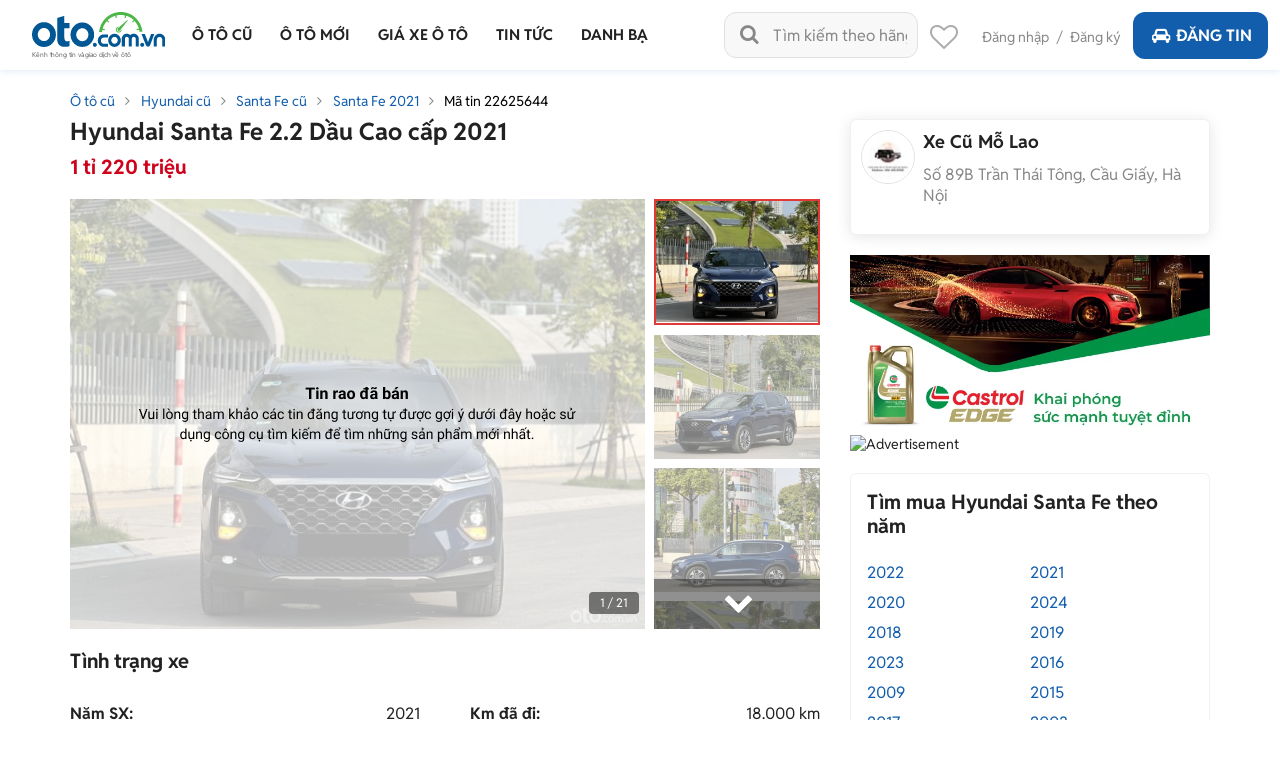

--- FILE ---
content_type: application/javascript
request_url: https://log.oto.com.vn/js/oto/live/detailcar_d.js?v=2020091559
body_size: 7715
content:
function Logger(){try{function e(e){var t,o;t=Array.prototype.forEach,o=Array.prototype.map,this.each=function(e,o,n){if(e)if(t&&e.forEach===t)e.forEach(o,n);else if(e.length===+e.length){for(var i=0,r=e.length;i<r;i++)if(o.call(n,e[i],i,e)==={})return}else for(var a in e)if(e.hasOwnProperty(a)&&o.call(n,e[a],a,e)==={})return},this.map=function(e,t,n){var i=[];return e?o&&e.map===o?e.map(t,n):(this.each(e,function(e,o,r){i[i.length]=t.call(n,e,o,r)}),i):i},"object"==typeof e?(this.hasher=e.hasher,this.screen_resolution=e.screen_resolution,this.screen_orientation=e.screen_orientation,this.canvas=e.canvas,this.ie_activex=e.ie_activex):"function"==typeof e&&(this.hasher=e)}function t(t,o){this.action_id=t;try{this.data=JSON.stringify(o)}catch(e){console.log(e)}this.web_id=LOG_WEB_ID_CONSTANT.BANXEHOI_WEB_ID,this.mouse_pos_x=loggerGlobalVar.mousePositionX,this.mouse_pos_y=loggerGlobalVar.mousePositionY,this.page_y_offset=window.pageYOffset,this.page_x_offset=window.pageXOffset,this.scroll_width=document.documentElement.scrollWidth,this.scroll_height=document.documentElement.scrollHeight,this.current_uri=document.URL,this.refer_uri=document.referrer,this.time=(new Date).getTime(),this.prepareLogObjectDataPageviewAction=function(t){this.user_id=loggerUserInfo.id,this.email=loggerUserInfo.email,this.mobile=loggerUserInfo.mobile,this.name=loggerUserInfo.name,this.age=loggerUserInfo.age,this.id_card=loggerUserInfo.identify_card_number;try{var o=localStorage.getItem(LOG_BXH_CONSTANTS.LOCAL_STORAGE.VERSIONS);if(o&&""!==o){var n=JSON.parse(o);n&&void 0!==n&&n.value&&void 0!==n.value&&""!==n.value&&(this.version=n.value)}}catch(e){console.log(e)}this.session_id=t.getSessionId(),this.user_session_id=t.getUserSessionId(),this.browser_finger_print=(new e).get();var i=t.getBrowserAndOSInfo();this.screen_width=i.screenWidth,this.screen_height=i.screenHeight,this.browser_width=window.innerWidth,this.browser_height=window.innerHeight,this.os_info=i.os+" "+i.osVersion,navigator&&navigator.userAgent?this.browser_info=navigator.userAgent+" #@# "+i.browser+" "+i.browserMajorVersion+" ("+i.browserVersion+")\n":this.browser_info=i.browser+" "+i.browserMajorVersion+" ("+i.browserVersion+")\n",this.is_mobile=i.mobile;var r=t.getIPLocationAddress();r&&void 0!==r?(this.ip_address=r[LOG_BXH_CONSTANTS.CLIENT_IP.KEY_IP_ADDRESS_RESPONSE],this.city=r[LOG_BXH_CONSTANTS.CLIENT_IP.KEY_CITY_ADDRESS_RESPONSE],this.region=r[LOG_BXH_CONSTANTS.CLIENT_IP.KEY_REGION_ADDRESS_RESPONSE],this.country=r[LOG_BXH_CONSTANTS.CLIENT_IP.KEY_COUNTRY_ADDRESS_RESPONSE]):t.getIPLocationAddressFromAPI()},this.prepareLogObjectDataForOtherAction=function(e){this.session_id=e.getSessionId(),this.user_session_id=e.getUserSessionId();var t=e.getBrowserAndOSInfo();this.screen_width=t.screenWidth,this.screen_height=t.screenHeight,this.browser_width=window.innerWidth,this.browser_height=window.innerHeight,this.is_mobile=t.mobile;var o=e.getIPLocationAddress();o&&void 0!==o&&(this.ip_address=o[LOG_BXH_CONSTANTS.CLIENT_IP.KEY_IP_ADDRESS_RESPONSE],this.city=o[LOG_BXH_CONSTANTS.CLIENT_IP.KEY_CITY_ADDRESS_RESPONSE],this.region=o[LOG_BXH_CONSTANTS.CLIENT_IP.KEY_REGION_ADDRESS_RESPONSE],this.country=o[LOG_BXH_CONSTANTS.CLIENT_IP.KEY_COUNTRY_ADDRESS_RESPONSE])}}function o(){this.i,this.h,this.t,this.gy,this.gx,this.ey,this.ex}function n(){this.i,this.o}function i(){this.gx,this.gy,this.ex,this.ey,this.scp}this.getXHR=function(){return window.XMLHttpRequest?new XMLHttpRequest:new ActiveXObject("Microsoft.XMLHTTP")},this.sendLog=function(e){encodeURIComponent(JSON.stringify(e)).length<LOG_BXH_CONSTANTS.THRESHOLD.GET_REQUEST_MAX_LENGTH?this.sendLogByGetImageRequest(e):this.postLogXHR(e)},this.sendLogByGetImageRequest=function(e){e.sendTime=(new Date).getTime(),this.processAddLocalStorage(e);var t=JSON.stringify(e),o=new Image;o.style.display="none",o.onload=function(){document.body.appendChild(o)},o.src=LOG_BXH_CONSTANTS.URL.LOG_SERVER_IMAGE_REQUEST+"?log="+encodeURIComponent(t),this.processRemoveLocalStorage(e)},this.postLogXHR=function(e){e.sendTime=(new Date).getTime(),this.processAddLocalStorage(e);var t=JSON.stringify(e);try{var o=this.getXHR();o.onreadystatechange=function(){o.readyState===XMLHttpRequest.DONE&&o.status>=200&&o.status<300&&logger.processRemoveLocalStorage(e)},o.open("POST",LOG_BXH_CONSTANTS.URL.LOG_SERVER,!0),o.setRequestHeader("Content-type","application/json;charset=utf-8"),o.setRequestHeader("Content-Encoding","gzip"),o.send(t)}catch(e){}},this.postTinxeSyncXHR=function(){var e=this.getUserSessionId();try{var t=this.getXHR();t.onreadystatechange=function(){t.readyState===XMLHttpRequest.DONE&&t.status>=200&&t.status<300&&localStorage.setItem(LOG_BXH_CONSTANTS.LOCAL_STORAGE.SYNC_AT_SESSION,logger.getSessionId())},t.open("GET",LOG_BXH_CONSTANTS.URL.LOG_SERVER_SYNC_TINXE+"?otousi="+e,!0),t.setRequestHeader("Content-type","application/json;charset=utf-8"),t.setRequestHeader("Content-Encoding","gzip"),t.withCredentials=!0,t.send()}catch(e){}},this.processAddLocalStorage=function(e){e.action_id===LOG_BXH_CONSTANTS.ACTION_TYPE.MOUSE_CLICK?localStorage.setItem(LOG_BXH_CONSTANTS.LOCAL_STORAGE.LOG_CLICK_COOKIE_KEY+e.time,JSON.stringify(e)):e.action_id===LOG_BXH_CONSTANTS.ACTION_TYPE.ENTER_UP?localStorage.setItem(LOG_BXH_CONSTANTS.LOCAL_STORAGE.LOG_ENTER_UP_COOKIE_KEY+e.time,JSON.stringify(e)):e.action_id===LOG_BXH_CONSTANTS.ACTION_TYPE.UNLOAD&&localStorage.setItem(LOG_BXH_CONSTANTS.LOCAL_STORAGE.LOG_TIME_ON_SITE_KEY+e.time,JSON.stringify(e))},this.processRemoveLocalStorage=function(e){e.action_id===LOG_BXH_CONSTANTS.ACTION_TYPE.MOUSE_CLICK?localStorage.removeItem(LOG_BXH_CONSTANTS.LOCAL_STORAGE.LOG_CLICK_COOKIE_KEY+e.time):e.action_id===LOG_BXH_CONSTANTS.ACTION_TYPE.ENTER_UP?localStorage.removeItem(LOG_BXH_CONSTANTS.LOCAL_STORAGE.LOG_ENTER_UP_COOKIE_KEY+e.time):e.action_id===LOG_BXH_CONSTANTS.ACTION_TYPE.UNLOAD&&localStorage.removeItem(LOG_BXH_CONSTANTS.LOCAL_STORAGE.LOG_TIME_ON_SITE_KEY+e.time)},this.makeId=function(e){for(var t="",o="ABCDEFGHIJKLMNOPQRSTUVWXYZabcdefghijklmnopqrstuvwxyz0123456789",n=0;n<e;n++)t+=o.charAt(Math.floor(Math.random()*o.length));return t},this.getIPLocationAddress=function(){var e=localStorage.getItem(LOG_BXH_CONSTANTS.LOCAL_STORAGE.IP_LOCATION_ADDRESS_KEY);try{if(e&&""!==e){var t=JSON.parse(e);if(t&&t.ip&&""!==t.ip)return t}}catch(e){console.log(e)}try{$.getJSON(loggerGlobalVar.url_get_ip,function(e){e.time=(new Date).getTime(),localStorage.setItem(LOG_BXH_CONSTANTS.LOCAL_STORAGE.IP_LOCATION_ADDRESS_KEY,JSON.stringify(e));var t=new Object;t.city_id=e.city_id,t.city_name=e.city_name,t.ip=e.ip,loggerSetCookie(LOG_BXH_CONSTANTS.COOKIE.IP_INFO_KEY,JSON.stringify(t),3650)})}catch(e){loggerGlobalVar.tracking&&console.log(e)}return null},this.getBrowserAndOSInfo=function(){return window.jscd||this.extractBrowserAndOSInfo(),window.jscd},this.extractBrowserAndOSInfo=function(){var e="";screen.width&&(width=screen.width?screen.width:"",height=screen.height?screen.height:"",e+=width+" x "+height);var t,o,n,i=navigator.appVersion,r=navigator.userAgent,a=navigator.appName,s=""+parseFloat(navigator.appVersion),c=parseInt(navigator.appVersion,10);-1!==(o=r.indexOf("Opera"))&&(a="Opera",s=r.substring(o+6),-1!==(o=r.indexOf("Version"))&&(s=r.substring(o+8))),-1!==(o=r.indexOf("OPR"))?(a="Opera",s=r.substring(o+4)):-1!==(o=r.indexOf("Edge"))?(a="Microsoft Edge",s=r.substring(o+5)):-1!==(o=r.indexOf("MSIE"))?(a="Microsoft Internet Explorer",s=r.substring(o+5)):-1!==(o=r.indexOf("Chrome"))?(a="Chrome",s=r.substring(o+7)):-1!==(o=r.indexOf("Safari"))?(a="Safari",s=r.substring(o+7),-1!==(o=r.indexOf("Version"))&&(s=r.substring(o+8))):-1!==(o=r.indexOf("Firefox"))?(a="Firefox",s=r.substring(o+8)):-1!==r.indexOf("Trident/")?(a="Microsoft Internet Explorer",s=r.substring(r.indexOf("rv:")+3)):(t=r.lastIndexOf(" ")+1)<(o=r.lastIndexOf("/"))&&(a=r.substring(t,o),s=r.substring(o+1),a.toLowerCase()===a.toUpperCase()&&(a=navigator.appName)),-1!==(n=s.indexOf(";"))&&(s=s.substring(0,n)),-1!==(n=s.indexOf(" "))&&(s=s.substring(0,n)),-1!==(n=s.indexOf(")"))&&(s=s.substring(0,n)),c=parseInt(""+s,10),isNaN(c)&&(s=""+parseFloat(navigator.appVersion),c=parseInt(navigator.appVersion,10));var g=/Mobile|mini|Fennec|Android|iP(ad|od|hone)/.test(i),l=!!navigator.cookieEnabled;void 0!==navigator.cookieEnabled||l||(document.cookie="testcookie",l=-1!==document.cookie.indexOf("testcookie"));var h="-",d=[{s:"Windows 10",r:/(Windows 10.0|Windows NT 10.0)/},{s:"Windows 8.1",r:/(Windows 8.1|Windows NT 6.3)/},{s:"Windows 8",r:/(Windows 8|Windows NT 6.2)/},{s:"Windows 7",r:/(Windows 7|Windows NT 6.1)/},{s:"Windows Vista",r:/Windows NT 6.0/},{s:"Windows Server 2003",r:/Windows NT 5.2/},{s:"Windows XP",r:/(Windows NT 5.1|Windows XP)/},{s:"Windows 2000",r:/(Windows NT 5.0|Windows 2000)/},{s:"Windows ME",r:/(Win 9x 4.90|Windows ME)/},{s:"Windows 98",r:/(Windows 98|Win98)/},{s:"Windows 95",r:/(Windows 95|Win95|Windows_95)/},{s:"Windows NT 4.0",r:/(Windows NT 4.0|WinNT4.0|WinNT|Windows NT)/},{s:"Windows CE",r:/Windows CE/},{s:"Windows 3.11",r:/Win16/},{s:"Android",r:/Android/},{s:"Open BSD",r:/OpenBSD/},{s:"Sun OS",r:/SunOS/},{s:"Linux",r:/(Linux|X11)/},{s:"iOS",r:/(iPhone|iPad|iPod)/},{s:"Mac OS X",r:/Mac OS X/},{s:"Mac OS",r:/(MacPPC|MacIntel|Mac_PowerPC|Macintosh)/},{s:"QNX",r:/QNX/},{s:"UNIX",r:/UNIX/},{s:"BeOS",r:/BeOS/},{s:"OS/2",r:/OS\/2/},{s:"Search Bot",r:/(nuhk|Googlebot|Yammybot|Openbot|Slurp|MSNBot|Ask Jeeves\/Teoma|ia_archiver)/}];for(var S in d){var O=d[S];if(O.r.test(r)){h=O.s;break}}var u="-";switch(/Windows/.test(h)&&(u=/Windows (.*)/.exec(h)[1],h="Windows"),h){case"Mac OS X":u=/Mac OS X (10[\.\_\d]+)/.exec(r)[1];break;case"Android":u=/Android ([\.\_\d]+)/.exec(r)[1];break;case"iOS":u=(u=/OS (\d+)_(\d+)_?(\d+)?/.exec(i))[1]+"."+u[2]+"."+(0|u[3])}var _="no check";if("undefined"!=typeof swfobject){var f=swfobject.getFlashPlayerVersion();_=f.major>0?f.major+"."+f.minor+" r"+f.release:"-"}window.jscd={screen:e,screenWidth:width,screenHeight:height,browser:a,browserVersion:s,browserMajorVersion:c,mobile:g,os:h,osVersion:u,cookies:l,flashVersion:_}},this.getSessionId=function(){var e=loggerGetCookie(LOG_BXH_CONSTANTS.COOKIE.SESSION_KEY);return e&&""!==e?(loggerSetCookie(LOG_BXH_CONSTANTS.COOKIE.SESSION_KEY,e),e):(e=this.makeId(LOG_BXH_CONSTANTS.THRESHOLD.COOKIE_LENGTH),loggerSetCookie(LOG_BXH_CONSTANTS.COOKIE.SESSION_KEY,e),e)},this.getUserSessionId=function(){var e=loggerGetCookie(LOG_BXH_CONSTANTS.COOKIE.USER_SESSION_KEY);return e&&""!==e?(loggerSetCookie(LOG_BXH_CONSTANTS.COOKIE.USER_SESSION_KEY,e,LOG_BXH_CONSTANTS.THRESHOLD.USER_SESSION_TIMEOUT),e):(e=this.makeId(LOG_BXH_CONSTANTS.THRESHOLD.COOKIE_LENGTH),loggerSetCookie(LOG_BXH_CONSTANTS.COOKIE.USER_SESSION_KEY,e,LOG_BXH_CONSTANTS.THRESHOLD.USER_SESSION_TIMEOUT),e)},this.getAutoId=function(){return document.getElementById("AutoID").value},this.getIdFromUrl=function(e){return e.replace(/.*mua-ban-xe-.*(aid|aidxm|aidxc|aid\dxm|aid\dxc)(\d+)$/,"$2")},this.browserHeight=function(){return window.innerHeight||document.documentElement.clientHeight||document.body.clientHeight},this.createData=function(){return new function(){this.timeOnSite,this.timestamp,this.target=new Object,this.vdis=[],this.ris=[],this.is=[],this.listBanner=[],this.el_d=new i,this.prepareData=function(e){var t=e.getIPLocationAddress();t?(this.ip=t[LOG_CONSTANTS.CLIENT_IP.KEY_IP_ADDRESS_RESPONSE],this.city_name=t[LOG_CONSTANTS.CLIENT_IP.KEY_CITY_ADDRESS_RESPONSE],this.country_name=t[LOG_CONSTANTS.CLIENT_IP.KEY_COUNTRY_ADDRESS_RESPONSE]):e.getIPLocationAddressFromAPI()}}},this.getIPLocationAddressFromAPI=function(){try{$.getJSON(loggerGlobalVar.url_get_ip,function(e){e.time=(new Date).getTime(),localStorage.setItem(LOG_BXH_CONSTANTS.LOCAL_STORAGE.IP_LOCATION_ADDRESS_KEY,JSON.stringify(e))})}catch(e){loggerGlobalVar.tracking&&console.log(e)}return null},this.createLogObject=function(e,o,n){return new t(e,o,n)},this.checkOnScreen=function(e){try{var t=e.getBoundingClientRect(),o=t.left,n=t.top,i=t.left+t.width,r=t.top+t.height,a=window.innerHeight,s=window.innerWidth;if(o*(o-s)+n*(n-a)<0)return!0;if(i*(i-s)+r*(r-a)<0)return!0;if(i*o+r*n<0)return!0;if((a-n)*(a-r)+(s-r)*(s-n)<0)return!0}catch(e){loggerGlobalVar.tracking&&console.log(e)}return!1},this.getElementCssPath=function(e){var t=new i,o=0,n=0,r=e,a="";try{a=this.getHrefFromElement(e)}catch(e){console.log(e)}for(;r&&!isNaN(r.offsetLeft)&&!isNaN(r.offsetTop);)o+=r.offsetLeft-r.scrollLeft,n+=r.offsetTop-r.scrollTop,r=r.offsetParent;t.gy=n,t.gx=o;try{t.ey=e.offsetHeight}catch(e){}try{t.ex=e.offsetWidth}catch(e){}if(!(e instanceof Element))return t;for(var s=[];e.nodeType===Node.ELEMENT_NODE;){var c=e.nodeName.toLowerCase();if(e.id)c+="#"+e.id;else{for(var g=e,l=1;g=g.previousElementSibling;)g.nodeName.toLowerCase()===c&&l++;var h="";try{null!=(h=e.getAttribute("class"))&&null!=h&&h.indexOf(" ")>=0&&(h=h.trim().replace(" ","."))}catch(e){console.log(e)}null!=h&&null!=h&&(c+="."+h),1!==l&&(c+=":nth-of-type("+l+")")}s.unshift(c),e=e.parentNode;try{(null==a||""==a||a.indexOf("/")<0)&&(a=this.getHrefFromElement(e))}catch(e){}}try{t.scp=s.join(">")}catch(e){console.log(e)}return t.hr=a,t},this.getHrefFromElement=function(e){var t=null;if(null!=e&&null!=e&&(null==(t=e.getAttribute("href"))||null==t)){var o=e.querySelector("a[href]");if(null!=o&&null!=o)try{t=o.getAttribute("href")}catch(e){}}return t},this.getItem=function(e,t,o){var n=new function(){this.h,this.i,this.n,this.sy,this.ey,this.y};try{n.i=t,o.length<50&&(n.n=o),n.h=e.querySelector("a").getAttribute("href")}catch(e){}try{n.sy=e.getBoundingClientRect().top,n.ey=e.getBoundingClientRect().bottom,n.y=e.getBoundingClientRect().height}catch(e){}return n},this.loggerRecommendationParam=function(){try{var e=loggerGetCookie("rids"),t=[];e&&(t=JSON.parse(e));var o=parseInt(this.getAutoId());if(o){for(this.arrayRemove(t,o),this.arrayAdd(t,o);t||(t=[]),!(t.length<=32);)t=this.arrayRemove(t,t[0]);loggerSetCookie("rids",JSON.stringify(t),LOG_BXH_CONSTANTS.THRESHOLD.USER_SESSION_TIMEOUT)}var n=loggerGetCookie("infoids"),i=[];if(n&&(i=JSON.parse(n)),o){var r=new Object;for(r.id=o,r.time=(new Date).getTime(),this.arrayAdd(i,r);!(i&&i.length<=8);)i=this.arrayRemoveObject(i,i[0]);loggerSetCookie("infoids",JSON.stringify(i),LOG_BXH_CONSTANTS.THRESHOLD.USER_SESSION_TIMEOUT)}}catch(e){loggerGlobalVar.tracking&&console.log(e)}},this.getImpDataBanner=function(e){const t=new Set;for(var n=document.querySelectorAll('section[class="cpn-banner-main-wrap"], section[class="cpn-banner-main-wrap"] div[data-bannername], div[data-bannername], div[class*="slide-banner-big-home"] div[class*="swiper-slide-active"],div[id*="banner"], div[id*="ads"], div[class*="ads"], div[class*="banner"]'),i=0,r=0;n&&r<n.length;r++){var a=n[r],s=new o;try{s.gy=a.getBoundingClientRect().y}catch(e){}try{s.gx=a.getBoundingClientRect().x}catch(e){}try{s.ey=a.offsetHeight}catch(e){}try{s.ex=a.offsetWidth}catch(e){}try{var c=a.querySelector("a");try{s.i=c.getAttribute("data-bannerid")}catch(e){}if(null===s.i||void 0===s.i){try{s.i=a.getAttribute("data-bannerid")}catch(e){}if(null===s.i||void 0===s.i)try{s.i=a.getAttribute("data-banner-id")}catch(e){}}try{s.name=c.getAttribute("data-bannername")}catch(e){}if(null===s.name||void 0===s.name){try{s.name=a.getAttribute("data-bannername")}catch(e){}if(null===s.name||void 0===s.name)try{s.name=a.querySelector("img").getAttribute("data-bannername")}catch(e){}}try{s.pos=c.getAttribute("data-bannerpositionname")}catch(e){}if(null===s.pos||void 0===s.pos)try{s.pos=a.getAttribute("data-bannerpositionname")}catch(e){}try{s.t=c.getAttribute("title")}catch(e){}try{s.h=c.getAttribute("href")}catch(e){}}catch(e){}var g=a.querySelector("a[href]");try{s.h=g.href,s.t=g.title}catch(e){}this.checkOnScreen(a)&&null!==s.i&&void 0!==s.i&&(t.has(s.i)||(e.listBanner[i]=s,i++,t.add(s.i)))}},this.logBrowserTabActive=function(){var e=this.createData();this.getInputData(e);var o=new t(LOG_BXH_CONSTANTS.ACTION_TYPE.BROWSER_ACTIVE,e);o.prepareLogObjectDataPageviewAction(this),this.sendLog(o)},this.logBrowserTabDeactive=function(){var e=this.createData();this.getInputData(e);var o=new t(LOG_BXH_CONSTANTS.ACTION_TYPE.BROWSER_DEACTIVE,e);o.prepareLogObjectDataPageviewAction(this),this.sendLog(o)},this.getPageViewData=function(e,t){this.getProds(e,t),this.getArticles(e,t),this.getImpDataBanner(e)},this.getProds=function(e,t){for(var o=0,n=document.querySelectorAll("div.box-list-car  div.item-car"),i=0;i<n.length;i++){var r="",a=n[i];try{r=a.parentElement.previousElementSibling.innerText}catch(e){}this.getProd(e,n[i],o,r,t),o++}},this.getProd=function(e,t,o,n,i){(!1===i||this.checkOnScreen(t))&&e.vdis.push(this.getItem(t,o,n,i))},this.getArticles=function(e,t){var o=0;try{var n=document.querySelectorAll(".box-content-c  ul.list-link-c");if(null!=n&&n.length>0){var i=n[0].querySelectorAll("ul.list-link-c > li.big-link");try{for(var r=0;r<1;r++){var a=i[r],s="Ban oto theo hang";this.getArticle(e,a,o,s,t),o++}}catch(e){}i=n[1].querySelectorAll("li");try{for(r=0;r<1;r++){a=i[r],s="Tu khoa noi bat";this.getArticle(e,a,o,s,t),o++}}catch(e){}i=n[2].querySelectorAll("ul.list-link-c > li.big-link");try{for(r=0;r<1;r++){a=i[r],s="Ban xe";this.getArticle(e,a,o,s,t),o++}}catch(e){}}}catch(e){}for(i=document.querySelectorAll("div.box-content-c > ul.list-new-c > li"),r=0;r<i.length;r++){a=i[r],s="Co the ban quan tam";this.getArticle(e,a,o,s,t),o++}},this.getArticle=function(e,t,o,n,i){(!1===i||this.checkOnScreen(t))&&e.ris.push(this.getItem(t,o,n,i))},this.arrayRemove=function(e,t){return e.filter(function(e){return e!==t})},this.arrayAdd=function(e,t){e.push(t)},this.arrayContains=function(e,t){return e.filter(function(e,o,n){return e===t}).length>0},this.arrayRemoveObject=function(e,t){return e.filter(function(e){return e.id!==t.id})},this.getInputData=function(e){for(var t=document.querySelectorAll('input:not([type=hidden]):not([type="button"])'),o=0;o<t.length;o++){var i=t[o],r=new n;i.value&&""!==i.value.trim()&&(r.i=i.value,r.o=this.getElementCssPath(i),e.is.push(r))}},this.pageViewLog=function(e){var o=this.createData();this.getPageViewData(o,!1),this.getInputData(o);var n=new t(LOG_BXH_CONSTANTS.ACTION_TYPE.PAGE_VIEW,o,e);n.prepareLogObjectDataPageviewAction(this),this.sendLog(n)},this.mouseClickLog=function(e){try{var o=this.createData();this.getPageViewData(o,!0);try{var n=e.target||e.srcElement;o.el_d=this.getElementCssPath(n)}catch(e){loggerGlobalVar.tracking&&console.log(e)}try{if(null!=(n=e.target||e.srcElement)&&null!=n){try{for(var i=n.attributes,r=0;r<i.length;r++){var a=i[r];o.target[a.nodeName]=a.nodeValue}}catch(e){loggerGlobalVar.tracking&&console.log(e)}try{o.target.tagName=n.tagName}catch(e){loggerGlobalVar.tracking&&console.log(e)}var s=n.parentElement;if(null==s||null==s);else{try{for(i=n.parentElement.attributes,r=0;r<i.length;r++){a=i[r];o.target["parent_"+a.nodeName]=a.nodeValue}}catch(e){loggerGlobalVar.tracking&&console.log(e)}try{o.target.parent_tagName=n.parentElement.tagName}catch(e){loggerGlobalVar.tracking&&console.log(e)}var c=s;for(r=1;r<100&&(null!=(c=c.parentElement)&&null!=c);r++){try{for(var g=c.attributes,l=0;l<g.length;l++){var h=g[l];o.target["parent_"+r+"_"+h.nodeName]=h.nodeValue}}catch(e){loggerGlobalVar.tracking&&console.log(e)}try{o.target["parent_"+r+"_tagName"]=c.tagName}catch(e){loggerGlobalVar.tracking&&console.log(e)}}}}}catch(e){loggerGlobalVar.tracking&&console.log(e)}this.getInputData(o);var d=new t(LOG_BXH_CONSTANTS.ACTION_TYPE.MOUSE_CLICK,o,e);d.prepareLogObjectDataForOtherAction(this),this.sendLog(d)}catch(e){}},this.windowOnLoadInitForLog=function(e){try{if(LOG_BXH_CONSTANTS.current_pagey_offset=window.pageYOffset,loggerGlobalVar.loadedTime=(new Date).getTime(),!loggerGlobalVar.isLogPageView){loggerGlobalVar.isLogPageView=!0,this.pageViewLog(e),this.loggerRecommendationParam();var t=localStorage.getItem(LOG_BXH_CONSTANTS.LOCAL_STORAGE.SYNC_AT_SESSION),o=loggerGetCookie(LOG_BXH_CONSTANTS.COOKIE.SESSION_KEY);null==t||null==t||""==t?this.postTinxeSyncXHR():o&&t!=o&&this.postTinxeSyncXHR()}}catch(e){console.log(e)}},this.windowOnBeforeUnloadLog=function(e){try{var t=(new Date).getTime(),o=this.createData();o.timeOnSite=loggerGlobalVar.time_on_site+(t-loggerGlobalVar.start_time_active_tab),o.timestamp=t,this.getInputData(o);var n=this.createLogObject(LOG_BXH_CONSTANTS.ACTION_TYPE.UNLOAD,o,e);n.prepareLogObjectDataForOtherAction(this),this.sendLog(n)}catch(e){console.log(e)}},this.windowOnMouseMoveStopEventLog=function(e){try{loggerGlobalVar.lastMouseMoveStopTime=(new Date).getTime(),loggerGlobalVar.mousePositionX=null!==e.pageX?e.pageX:-1,loggerGlobalVar.mousePositionY=null!==e.pageY?e.pageY:-1,setTimeout(function(){try{if((new Date).getTime()-loggerGlobalVar.lastMouseMoveStopTime>=LOG_BXH_CONSTANTS.THRESHOLD.MOUSE_MOUVE_STOP_TIMEOUT){var t=logger.createData();try{var o=e.target||e.srcElement;t.el_d=logger.getElementCssPath(o)}catch(e){loggerGlobalVar.tracking&&console.log(e)}try{logger.getImpDataBanner(t)}catch(e){loggerGlobalVar.tracking&&console.log(e)}var n=logger.createLogObject(LOG_BXH_CONSTANTS.ACTION_TYPE.MOUSE_MOVE_STOP,t,e);n.prepareLogObjectDataForOtherAction(logger),logger.sendLog(n)}}catch(e){console.log(e)}},LOG_BXH_CONSTANTS.THRESHOLD.MOUSE_MOUVE_STOP_TIMEOUT)}catch(e){console.log(e)}},this.windowOnEnterEventLog=function(e){try{try{var t=logger.createData();try{var o=e.target||e.srcElement;t.el_d=logger.getElementCssPath(o)}catch(e){loggerGlobalVar.tracking&&console.log(e)}try{o=e.target||e.srcElement;logger.getInputData(t)}catch(e){loggerGlobalVar.tracking&&console.log(e)}var n=logger.createLogObject(LOG_BXH_CONSTANTS.ACTION_TYPE.ENTER_UP,t,e);n.prepareLogObjectDataForOtherAction(logger),logger.sendLog(n)}catch(e){console.log(e)}}catch(e){console.log(e)}},e.prototype={get:function(){var e=[];if(e.push(navigator.userAgent),e.push(navigator.language),e.push(screen.colorDepth),this.screen_resolution){var t=this.getScreenResolution();void 0!==t&&e.push(t.join("x"))}return e.push((new Date).getTimezoneOffset()),e.push(this.hasSessionStorage()),e.push(this.hasLocalStorage()),e.push(!!window.indexedDB),document.body?e.push(typeof document.body.addBehavior):e.push("undefined"),e.push(typeof window.openDatabase),e.push(navigator.cpuClass),e.push(navigator.platform),e.push(navigator.doNotTrack),e.push(this.getPluginsString()),this.canvas&&this.isCanvasSupported()&&e.push(this.getCanvasFingerprint()),this.hasher?this.hasher(e.join("###"),31):this.murmurhash3_32_gc(e.join("###"),31)},murmurhash3_32_gc:function(e,t){var o,n,i,r,a,s,c,g;for(o=3&e.length,n=e.length-o,i=t,a=3432918353,s=461845907,g=0;g<n;)c=255&e.charCodeAt(g)|(255&e.charCodeAt(++g))<<8|(255&e.charCodeAt(++g))<<16|(255&e.charCodeAt(++g))<<24,++g,i=27492+(65535&(r=5*(65535&(i=(i^=c=(65535&(c=(c=(65535&c)*a+(((c>>>16)*a&65535)<<16)&4294967295)<<15|c>>>17))*s+(((c>>>16)*s&65535)<<16)&4294967295)<<13|i>>>19))+((5*(i>>>16)&65535)<<16)&4294967295))+((58964+(r>>>16)&65535)<<16);switch(c=0,o){case 3:c^=(255&e.charCodeAt(g+2))<<16;case 2:c^=(255&e.charCodeAt(g+1))<<8;case 1:i^=c=(65535&(c=(c=(65535&(c^=255&e.charCodeAt(g)))*a+(((c>>>16)*a&65535)<<16)&4294967295)<<15|c>>>17))*s+(((c>>>16)*s&65535)<<16)&4294967295}return i^=e.length,i=2246822507*(65535&(i^=i>>>16))+((2246822507*(i>>>16)&65535)<<16)&4294967295,i=3266489909*(65535&(i^=i>>>13))+((3266489909*(i>>>16)&65535)<<16)&4294967295,(i^=i>>>16)>>>0},hasLocalStorage:function(){try{return!!window.localStorage}catch(e){return!0}},hasSessionStorage:function(){try{return!!window.sessionStorage}catch(e){return!0}},isCanvasSupported:function(){var e=document.createElement("canvas");return!(!e.getContext||!e.getContext("2d"))},isIE:function(){return"Microsoft Internet Explorer"===navigator.appName||!("Netscape"!==navigator.appName||!/Trident/.test(navigator.userAgent))},getPluginsString:function(){return this.isIE()&&this.ie_activex?this.getIEPluginsString():this.getRegularPluginsString()},getRegularPluginsString:function(){return this.map(navigator.plugins,function(e){var t=this.map(e,function(e){return[e.type,e.suffixes].join("~")}).join(",");return[e.name,e.description,t].join("::")},this).join(";")},getIEPluginsString:function(){if(window.ActiveXObject){return this.map(["ShockwaveFlash.ShockwaveFlash","AcroPDF.PDF","PDF.PdfCtrl","QuickTime.QuickTime","rmocx.RealPlayer G2 Control","rmocx.RealPlayer G2 Control.1","RealPlayer.RealPlayer(tm) ActiveX Control (32-bit)","RealVideo.RealVideo(tm) ActiveX Control (32-bit)","RealPlayer","SWCtl.SWCtl","WMPlayer.OCX","AgControl.AgControl","Skype.Detection"],function(e){try{return new ActiveXObject(e),e}catch(e){return null}}).join(";")}return""},getScreenResolution:function(){return this.screen_orientation?screen.height>screen.width?[screen.height,screen.width]:[screen.width,screen.height]:[screen.height,screen.width]},getCanvasFingerprint:function(){var e=document.createElement("canvas"),t=e.getContext("2d"),o="logger"+LOG_WEB_ID_CONSTANT.WEB_ALL_DOMAIN;return t.textBaseline="top",t.font="14px 'Arial'",t.textBaseline="alphabetic",t.fillStyle="#f60",t.fillRect(125,1,62,20),t.fillStyle="#069",t.fillText(o,2,15),t.fillStyle="rgba(102, 204, 0, 0.7)",t.fillText(o,4,17),e.toDataURL()}}}catch(e){loggerGlobalVar.tracking&&console.log(e)}}var logger=new Logger;try{for(var i=0;i<loggerAllKeyLocalStorage.length;i++){var key=loggerAllKeyLocalStorage[i];if(key.startsWith(LOG_BXH_CONSTANTS.LOCAL_STORAGE.LOG_CLICK_COOKIE_KEY)){var logClickStr=localStorage.getItem(key);if(logClickStr&&""!==logClickStr){var logClickObj=JSON.parse(logClickStr);logger.sendLog(logClickObj)}}}}catch(e){console.log(e)}try{var ipInformation=logger.getIPLocationAddress();(!ipInformation||!ipInformation.time||parseInt(ipInformation.time)+loggerGlobalVar.ip_cache_time<(new Date).getTime())&&logger.getIPLocationAddressFromAPI()}catch(e){console.log(e)}try{window.addEventListener?window.addEventListener("load",function(e){logger.windowOnLoadInitForLog(e)}):window.attachEvent&&window.attachEvent("load",function(e){logger.windowOnLoadInitForLog(e)})}catch(e){console.log(e)}try{window.addEventListener?window.addEventListener("mousedown",function(e){logger.mouseClickLog(e)}):window.attachEvent&&window.attachEvent("mousedown",function(e){logger.mouseClickLog(e)})}catch(e){console.log(e)}try{window.onscroll=function(e){loggerGlobalVar.lastScrollTime=(new Date).getTime(),setTimeout(function(){try{if((new Date).getTime()-loggerGlobalVar.lastScrollTime>=LOG_BXH_CONSTANTS.THRESHOLD.SCROLL_TIMEOUT){var t=logger.createData();logger.getPageViewData(t,!0);var o=logger.createLogObject(LOG_BXH_CONSTANTS.ACTION_TYPE.WINDOW_SCROLL,t,e);o.prepareLogObjectDataForOtherAction(logger),logger.sendLog(o)}}catch(e){console.log(e)}},LOG_BXH_CONSTANTS.THRESHOLD.SCROLL_TIMEOUT)}}catch(e){console.log(e)}try{window.addEventListener?window.addEventListener("keyup",function(e){13===e.keyCode&&logger.windowOnEnterEventLog(e)}):window.attachEvent&&window.attachEvent("keyup",function(e){13===e.keyCode&&logger.windowOnEnterEventLog(e)})}catch(e){console.log(e)}try{window.addEventListener?window.addEventListener("beforeunload",function(e){logger.windowOnBeforeUnloadLog(e)}):window.attachEvent&&window.attachEvent("beforeunload",function(e){logger.windowOnBeforeUnloadLog(e)})}catch(e){console.log(e)}try{window.addEventListener?window.addEventListener("mousemove",function(e){logger.windowOnMouseMoveStopEventLog(e)}):window.attachEvent&&window.attachEvent("mousemove",function(e){logger.windowOnMouseMoveStopEventLog(e)})}catch(e){console.log(e)}loggerAddScript(LOG_BXH_CONSTANTS.URL.USER_SELLER_LOG_JS);try{document.addEventListener("visibilitychange",function(){document.hidden?logger.logBrowserTabDeactive():logger.logBrowserTabActive()},!1),window.addEventListener("focus",function(){logger.logBrowserTabActive()},!1),window.addEventListener("blur",function(){logger.logBrowserTabDeactive()},!1)}catch(e){console.log(e)}